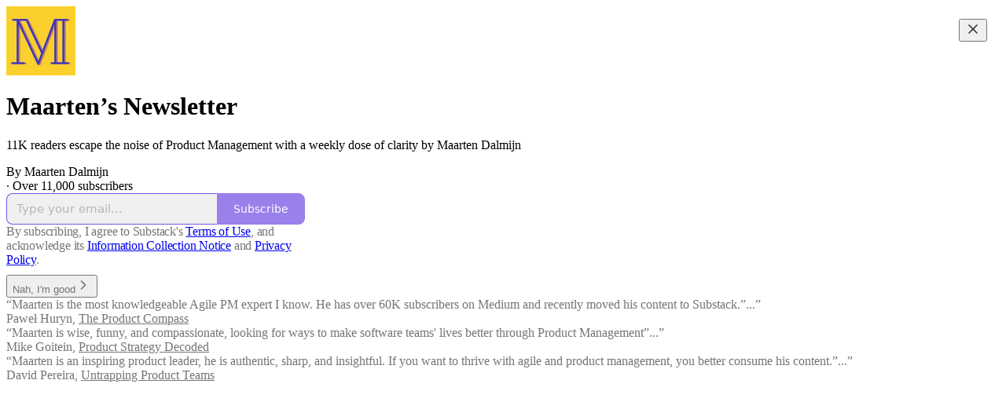

--- FILE ---
content_type: application/javascript
request_url: https://substackcdn.com/bundle/static/js/875.a31170fd.js
body_size: 7811
content:
"use strict";(self.webpackChunksubstack=self.webpackChunksubstack||[]).push([["875"],{95836:function(e,t,n){n.d(t,{A:()=>l});let l={attachment:"attachment-E9mJrI",logoContainer:"logoContainer-vqxwR7",bgImage:"bgImage-OTU5LC",header:"header-d8U2_d",gradientBG:"gradientBG-jbdaN9",gradientBg:"gradientBG-jbdaN9",button:"button-uDQ6x4"}},41301:function(e,t,n){n.d(t,{A:()=>l});let l={tag:"tag-vx6tKM"}},4438:function(e,t,n){n.d(t,{A:()=>l});let l={link:"link-LIBpto"}},1218:function(e,t,n){n.d(t,{A:()=>l});let l={videoPlayer:"videoPlayer-AdXrEr",videoPlayerContainer:"videoPlayerContainer-rPl28G",tagContainer:"tagContainer-S_oHWt"}},64843:function(e,t,n){n.d(t,{q:()=>E});var l=n(69277),i=n(4006),r=n(32485),a=n.n(r),o=n(93540),d=n(43850),c=n(17402),s=n(23623),u=n(31452),m=n(46271),h=n(94328),p=n(68349),f=n(68410),v=n(89490),g=n(76977),y=n(63136),w=n(68391),b=n(43296),Y=n(13348),S=n(59294),k=n(1235),I=n(55714),_=n(49807),C=n(57324);let E=e=>{var t,n;let{activeLiveStream:r,fromPub:E=!1,listenForViewerCount:x=!0,isFeedItem:B=!1,videoPlayerProps:F,startMuted:P=!1}=e,T=(0,c.useRef)(null),A=(0,c.useRef)(null),[N,D]=(0,c.useState)(!B);(0,w.C4)({videoPlayerRef:T,showPaywall:!1,disable:N}),(0,c.useEffect)(()=>{if(N){let e=()=>{D(!1)};return window.addEventListener("scroll",e),()=>{window.removeEventListener("scroll",e)}}},[N]),(0,c.useEffect)(()=>{var e;let t=null==(e=T.current)?void 0:e.player,n=()=>{t&&t.duration&&t.duration>1&&!isNaN(t.duration)&&(t.currentTime=t.duration-1),t&&(t.playbackRate=1)};return t&&t.addEventListener("play",n),()=>{null==t||t.removeEventListener("play",n)}},[T.current]);let O=(0,S.AC)(A),[L,j]=(0,c.useState)(r.liveStreamInformation.currentViewerCount),[U,z]=(0,c.useState)(!1),{isMobile:M}=(0,f.sM)(),R=(0,m.Qg)().autoPlayVideo,[G,H]=(0,c.useState)(!1);(0,c.useEffect)(()=>{let e;return G&&(e=setTimeout(()=>{H(!1)},4e3)),()=>{clearTimeout(e)}},[G]);let V=(0,b.XW)();(0,c.useEffect)(()=>{if(x)return null==V?void 0:V.listen({[(0,I.sl)({streamId:r.liveStream.id})]:e=>{var t,n;let{data:l}=e;(null==l||null==(t=l.message)?void 0:t.type)==="live-stream:viewer-count-updated"&&j(l.message.current_viewer_count),(null==l||null==(n=l.message)?void 0:n.type)==="live-stream:ended"&&z(!0)}})},[V,x]);let J=r.liveStreamInformation.isExplicit||"active"!==r.liveStream.status;return U?null:(0,i.FD)(g.pT,{position:"relative",overflow:"hidden",radius:"sm",ref:A,className:"liveStreamContainer-NKIioJ",onClick:e=>{if(e.stopPropagation(),"active"===r.liveStream.status){let e=(0,p.rr)()?(0,_.Xrv)({liveStreamId:r.liveStream.id,utm_campaign:C._9.substackProfile,params:(0,l._)({utm_medium:C.Jn.web},E&&{fromPub:E})}):(0,_.UUj)({noBase:!0,liveStreamId:r.liveStream.id,params:(0,l._)({utm_campaign:C._9.substackProfile,utm_medium:C.Jn.web},E&&{fromPub:E})});(0,p.rr)()?document.location.href=e:(0,p.V2)(e)}else H(!0)},cursor:"pointer",children:[J?(0,i.FD)(i.FK,{children:[r.liveStreamInformation.isExplicit&&(0,i.Y)(v.az,{position:"absolute",inset:0,zIndex:1,children:(0,i.FD)(g.I1,{className:"liveStreamExplicitLabel-roJA52",alignItems:"center",justifyContent:"center",gap:4,children:[(0,i.Y)(o.A,{stroke:"white",size:24}),(0,i.Y)(y.EY.B5,{color:"white",textAlign:"center",translated:!0,children:"May contain sensitive content"})]})}),(0,i.Y)("img",{className:a()("liveStreamThumbnail-uER3zj",r.liveStreamInformation.isExplicit&&"explicit-tw5du6"),src:r.liveStreamInformation.desktopThumbnailGifUrl,alt:"Live stream thumbnail"})]}):(0,i.Y)(u.N,(0,l._)({className:"liveStreamVideoPlayer-tm5aYT",ref:T,liveStreamId:r.liveStream.id,noKeyboardShortcuts:!0,noControls:!0,autoPlay:R,pub:r.pub||null,mediaUpload:{id:"ls-".concat(r.liveStream.id),width:1920,height:1080},noJoin:!0,thumbnailUrl:r.liveStreamInformation.desktopThumbnailPhotoUrl,isLive:!0,renderPlayButton:B?()=>(0,i.Y)(Y.ro,{isPlaying:!1,size:M?40:56}):void 0,startMuted:P},F),!0),"active"===r.liveStream.status&&(0,i.FD)(g.Ye,{gap:8,className:"viewerCountContainer-uxBWdH",children:[(0,i.Y)(h.LM,{}),(0,i.Y)(h.u8,{viewerCount:L})]}),G&&(0,i.Y)(g.Ye,{className:"endedMessage-Z3p5RL",children:(0,i.FD)(g.I1,{className:"endedMessageContent-d_enFy",padding:12,radius:"md",alignItems:"center",justifyContent:"center",gap:4,children:[(0,i.Y)(d.A,{size:24,stroke:"white"}),(0,i.Y)(y.EY.B3,{color:"white",children:"Live video has ended"})]})}),(0,i.Y)("div",{className:"backDrop-FxvQIL"}),(0,i.FD)(g.Ye,{position:"absolute",style:{left:0,right:0,bottom:0,width:"100%",pointerEvents:"none"},direction:"row-reverse",alignItems:"end",children:[!J&&(0,i.Y)(v.az,{padding:12,onClick:e=>{e.stopPropagation()},style:{pointerEvents:"auto"},children:(0,i.Y)(k.A,{hideVolumeBar:!0,disableShortcuts:!1,disableTooltips:!1,isFocused:O,mediaRef:T})}),(0,i.Y)(s.a,{children:(0,i.Y)(g.I1,{className:"liveStreamTitle-xahUfX",gap:4*!B,padding:B?12:16,style:{pointerEvents:"none"},children:B?(0,i.FD)(i.FK,{children:[(0,i.Y)(y.EY.B3,{weight:"semibold",color:"vibrance-primary",children:r.liveStream.title}),(0,i.Y)(y.EY.B4,{color:"vibrance-secondary",children:null==(t=r.pub)?void 0:t.name})]}):(0,i.FD)(i.FK,{children:[(0,i.Y)(y.EY.H4,{color:"vibrance-primary",children:r.liveStream.title}),(0,i.Y)(y.EY.B3,{color:"vibrance-secondary",children:null==(n=r.pub)?void 0:n.name})]})})})]})]})}},7984:function(e,t,n){n.d(t,{a:()=>u,x:()=>d});var l=n(4006),i=n(84605),r=n(89490),a=n(76977),o=n(44307);function d(e){let{country:t,type:n,id:r}=e,{iString:d}=(0,i.GO)(),s="https://embed.music.apple.com/".concat(t,"/").concat(n,"/").concat(r,"?theme=auto&app=music");return(0,l.Y)(a.pT,{radius:"md",outline:"detail",overflow:"hidden",className:o.A.appleMusic,children:(0,l.Y)(c,{src:s,height:"song"===n?"175":"450",frameBorder:0,allow:"encrypted-media *",title:d("Apple Music player"),sandbox:"allow-forms allow-popups allow-same-origin allow-scripts allow-storage-access-by-user-activation allow-top-navigation-by-user-activation"})})}let c=(0,r.I4)({border:"unset",bg:"black",flex:"grow",radius:"md"},"iframe"),s=["album","playlist","song","artist","station"];function u(e){if(!e)return null;try{let t=new URL(e);if(!["music.apple.com","www.music.apple.com"].includes(t.host))return null;let n=t.pathname.split("/").filter(Boolean);if(n.length<3)return null;let[l,i,...r]=n,a=r[r.length-1];if(!l||!i||!a)return null;if("album"===i&&t.searchParams.has("i")){let e=t.searchParams.get("i");if(e)return{country:l,type:"song",id:e}}if(!s.includes(i))return null;return{country:l,type:i,id:a}}catch(e){return null}}},95887:function(e,t,n){n.d(t,{G:()=>p});var l=n(4006),i=n(17402),r=n(64843),a=n(68349),o=n(76977),d=n(42588),c=n(20437),s=n(74171),u=n(49807),m=n(57324),h=n(44307);function p(e){let{activeLiveStream:t,onAttachmentClick:n,maxWidth:p,videoPlayerProps:f,feedItem:v}=e,g=(0,a.rr)(),y=(0,i.useRef)(null),w=(0,c.wF)(y,p);if("scheduled"===t.liveStream.status)return(0,l.Y)(d.S,{liveStream:t,post:null,feedItem:v});let b=s.mc/s.ld,Y={};if(g){let e=null!=w?w:c.PH;Y={width:"".concat(e,"px"),height:"".concat(e/b,"px")}}else{let e=null!=w?w:c.di;Y={width:"".concat(e,"px"),height:"".concat(e/b,"px")}}return(0,l.Y)(o.I1,{width:"100%",ref:y,onClick:()=>{null==n||n({attachmentType:"live_stream",attachmentId:t.liveStream.id.toString()});let e=g?(0,u.Xrv)({liveStreamId:t.liveStream.id,utm_campaign:m._9.substackProfile,params:{utm_medium:m.Jn.web,appStoreRedirect:!!g}}):(0,u.UUj)({noBase:!0,liveStreamId:t.liveStream.id,params:{utm_campaign:m._9.substackProfile,utm_medium:m.Jn.web}});g?document.location.href=e:(0,a.V2)(e)},children:(0,l.Y)(o.I1,{style:Y,radius:"md",overflow:"hidden",position:"relative",className:h.A.videoPlayerContainer,children:(0,l.Y)(r.q,{activeLiveStream:t,listenForViewerCount:!1,isFeedItem:!0,videoPlayerProps:f,startMuted:!0})})})}},26401:function(e,t,n){n.d(t,{G:()=>m});var l=n(4006),i=n(17402),r=n(78649),a=n(84605),o=n(42686),d=n(35369),c=n(76977),s=n(63136),u=n(504);function m(e){let{attachment:t,readOnly:n,isRestack:m,onAttachmentClick:h,utm_content:p}=e,f=["you-blocked","you-muted"].includes(t.reason)&&!!t.hidden_attachment,[v,g]=(0,i.useState)(!1),{iString:y}=(0,a.GO)();return v&&t.hidden_attachment?(0,l.Y)(o.wR,{attachment:t.hidden_attachment,readOnly:n,isRestack:m,onAttachmentClick:h,utm_content:p}):(0,l.Y)(r.Q,{children:(0,l.FD)(c.pT,{bg:"primary",border:"detail",justifyContent:f?"space-between":"center",alignItems:"center",radius:"md",padding:16,children:[(0,l.Y)(s.EY.B4,{color:"secondary",align:"center",children:"you-blocked"===t.reason?"This note is from someone you blocked.":"you-muted"===t.reason?"This note is from someone you muted.":"This attachment is not available."}),f&&(0,l.Y)(d.Nm,{resetCss:!0,onClick:()=>{var e;(0,u.qx)(t.id,t.reason,{noteId:null==(e=t.hidden_attachment)?void 0:e.id}),g(!0)},children:(0,l.Y)(s.EY,{weight:"bold",size:14,color:"secondary",children:y("Show")})})]})})}n(50129)},65547:function(e,t,n){n.d(t,{E:()=>c});var l=n(4006),i=n(17402),r=n(84605),a=n(89490),o=n(76977),d=n(44307);function c(e){let{fullEmbedUrl:t}=e,{iString:n}=(0,r.GO)(),a=(0,i.useRef)(null),[c,u]=(0,i.useState)(120);return(0,i.useEffect)(()=>{let e=e=>{a.current&&e.source===a.current.contentWindow&&e.data.iframeHeight&&"number"==typeof e.data.iframeHeight&&u(e.data.iframeHeight)};return window.addEventListener("message",e),()=>{window.removeEventListener("message",e)}},[]),(0,l.Y)(o.pT,{radius:"md",outline:"detail",overflow:"hidden",className:d.A.polymarket,maxWidth:360,width:360,children:(0,l.Y)(s,{ref:a,src:t,height:c,frameBorder:0,allow:"clipboard-write; encrypted-media; fullscreen; picture-in-picture",title:n("Polymarket embed"),sandbox:"allow-scripts allow-same-origin allow-popups allow-popups-to-escape-sandbox"})})}let s=(0,a.I4)({border:"unset",bg:"white",flex:"grow",radius:"md"},"iframe")},77181:function(e,t,n){n.d(t,{Y:()=>d,l:()=>s});var l=n(4006),i=n(84605),r=n(89490),a=n(76977),o=n(44307);function d(e){let{url:t,type:n}=e,{iString:r}=(0,i.GO)(),d=encodeURIComponent(t);return(0,l.Y)(a.pT,{radius:"md",outline:"detail",overflow:"hidden",className:o.A.soundcloud,children:(0,l.Y)(c,{src:"https://w.soundcloud.com/player/?url=".concat(d,"&color=%23ff6719&auto_play=false&hide_related=true&show_comments=false&show_user=true&show_reposts=false&show_teaser=false&visual=true"),height:"track"===n?"166":"300",frameBorder:0,scrolling:"no",title:r("Soundcloud player"),allow:"clipboard-write; encrypted-media; fullscreen; picture-in-picture",sandbox:"allow-scripts allow-same-origin"})})}let c=(0,r.I4)({border:"unset",bg:"black",flex:"grow",radius:"md"},"iframe");function s(e){if(!e)return null;try{let t=new URL(e);if(!["soundcloud.com","www.soundcloud.com","m.soundcloud.com"].includes(t.host))return null;let n=t.pathname.split("/").filter(Boolean);if(n.length<2)return null;let l="track";return n.includes("sets")?l="set":n.length>=2&&(l="track"),{url:e,type:l}}catch(e){return null}}},25667:function(e,t,n){n.d(t,{E:()=>d,x:()=>u});var l=n(4006),i=n(84605),r=n(89490),a=n(76977),o=n(44307);function d(e){let{embedType:t,resourceId:n}=e,{iString:r}=(0,i.GO)();if(!n)return null;let d="https://open.spotify.com/embed/".concat(t,"/").concat(n);return(0,l.Y)(a.pT,{radius:"md",outline:"detail",overflow:"hidden",className:o.A.spotify,children:(0,l.Y)(c,{src:d,height:"playlist"===t||"album"===t?"352":"152",frameBorder:0,allow:"clipboard-write; encrypted-media; fullscreen; picture-in-picture",title:r("Spotify player"),sandbox:"allow-scripts allow-same-origin"})})}let c=(0,r.I4)({border:"unset",bg:"black",flex:"grow",radius:"md"},"iframe"),s=["track","playlist","show","episode","artist","album"];function u(e){if(!e)return null;try{let t=new URL(e);if(!["spotify.com","www.spotify.com","open.spotify.com","play.spotify.com","embed.spotify.com"].includes(t.host))return null;let n=t.pathname.split("/").filter(Boolean);if(n.length<2)return null;let[l,i]=n;if(!s.includes(l))return null;return{embedType:l,resourceId:i}}catch(e){return null}}},81992:function(e,t,n){n.d(t,{ot:()=>u});var l=n(4006),i=n(2675),r=n(25859),a=n(63136),o=n(83629),d=n(50129),c=n(49807),s=n(11993);function u(e){let{attachments:t,readOnly:n,onAttachmentClick:i,utm_content:r}=e;if(0===t.length)return null;let a=t.filter(e=>"image"!==e.type&&"video"!==e.type&&!("post"===e.type&&e.postSelection));return(0,l.Y)(l.FK,{children:a.map(e=>(0,l.Y)(m,{attachment:e,readOnly:n,onAttachmentClick:i,utm_content:r},e.id))})}function m(e){let{attachment:t,readOnly:n,onAttachmentClick:i,utm_content:r}=e,o=null;return(0,d._d)(t)?null:("textlink"===t.type&&(o=(0,l.Y)(h,{url:t.url,readOnly:n,onClick:()=>{null==i||i()}})),"link"===t.type&&(o=(0,l.Y)(p,{readOnly:n,onClick:i,url:t.linkMetadata.url},t.id)),"post"===t.type&&(o=(0,l.Y)(f,{readOnly:n,post:t.post,publication:t.publication,onClick:i},t.id)),"comment"===t.type&&(o=(0,l.Y)(g,{comment:t.comment,readOnly:n,onAttachmentClick:i,utm_content:r},t.id)),"publication"===t.type&&(o=(0,l.Y)(v,{readOnly:n,publication:t.publication,onClick:i},t.id)),o?(0,l.Y)(a.EY.B4,{color:"highlight",children:o}):null)}function h(e){let{url:t,readOnly:n,onClick:i}=e;return(0,l.Y)(a.EY.B4,{decoration:"hover-underline",style:{color:"var(--color-link-fg)"},children:(0,l.Y)(r.Yq,{onClick:i,href:n?void 0:t,rel:"nofollow noopener ugc",target:"_blank",children:(0,s.H)(t,48)})})}function p(e){let{url:t,readOnly:n,onClick:i}=e;return(0,l.Y)(h,{url:t,readOnly:n,onClick:i})}function f(e){let{post:t,publication:n,readOnly:r,onClick:a}=e,o=(0,c.wu9)(n,t,{feedViewer:!1}),d=(0,i.vZ)({post:t,publication:n,readOnly:r,onClick:a});return(0,l.Y)(h,{url:o,readOnly:r,onClick:()=>{d(new MouseEvent("click"))}})}function v(e){let{publication:t,readOnly:n,onClick:i}=e;return(0,l.Y)(h,{url:t.base_url,readOnly:n,onClick:i})}function g(e){let{comment:t,readOnly:n,onAttachmentClick:i,utm_content:r}=e,a=(0,c.Zgx)(t,{noBase:o.Z,urlParams:{utm_content:null!=r?r:void 0}});return(0,l.Y)(h,{url:a,readOnly:n,onClick:()=>null==i?void 0:i({commentId:String(t.id)})})}},9079:function(e,t,n){n.d(t,{k:()=>o});var l=n(4006),i=n(89490),r=n(76977),a=n(44307);function o(e){let{videoId:t}=e;return(0,l.Y)(r.pT,{radius:"md",outline:"detail",overflow:"hidden",className:a.A.tiktok,children:(0,l.Y)(d,{src:"https://www.tiktok.com/player/v1/".concat(t,"?").concat("volume_control=0&loop=1&timestamp=0&closed_caption=0&play_button=1&fullscreen_button=0"),frameBorder:0})})}let d=(0,i.I4)({className:a.A.tiktokIframe,border:"unset",bg:"black",flex:"grow",radius:"md"},"iframe")},90856:function(e,t,n){n.d(t,{f:()=>w});var l=n(69277),i=n(70408),r=n(4006),a=n(78649),o=n(58050),d=n(84605),c=n(46271),s=n(99662),u=n(24078),m=n(35369),h=n(89718),p=n(76977),f=n(81203),v=n(63136),g=n(39318),y=n(44307);function w(e){let{attachment:t,readOnly:n,onClick:l,noteId:i}=e,{user:a}=t,{iString:o}=(0,d.GO)(),c=a.primaryPublication,s=a.name||o("Substack user");return(0,r.Y)(b,{readOnly:n,onClick:l,user:a,children:(0,r.FD)(p.VP,{gap:12,padding:12,children:[(0,r.FD)(p.fI,{gap:12,alignItems:"start",children:[(0,r.FD)(p.VP,{gap:8,minWidth:0,flex:"grow",children:[(0,r.FD)(p.VP,{children:[(0,r.Y)(v.EY.B2,{color:"primary",weight:"medium",ellipsis:!0,nowrap:!0,children:s}),a.handle&&(0,r.FD)(v.EY.B4,{color:"secondary",ellipsis:!0,nowrap:!0,children:["@",a.handle]})]}),a.bio&&(0,r.Y)(v.EY.B4,{color:"primary",clamp:3,children:a.bio})]}),(0,r.Y)(u.eu,{user:a,size:72,radius:"full"})]}),c&&(0,r.Y)(p.fI,{children:(0,r.Y)(h.v,{leading:(0,r.Y)(f.Nq,{pub:c,size:20,radius:"full"}),href:(0,g.fOI)(c),newTab:!0,onClick:e=>{e.stopPropagation(),null==l||l()},children:c.name})}),a.subscriberCountString&&(0,r.Y)(v.EY.B4,{color:"secondary",children:a.subscriberCountString}),!n&&(0,r.Y)(Y,{user:a,noteId:i,onClick:l})]})})}let b=e=>{let{readOnly:t,onClick:n,user:l,children:i}=e,o=(0,g.gYq)({id:l.id,name:l.name,handle:l.handle});return(0,r.Y)(a.Q,{children:(0,r.Y)(p.VP,{as:t?"div":"a",className:y.A.postAttachment,position:"relative",bg:"primary",radius:"md",target:(0,s.y)()?"_blank":void 0,rel:(0,s.y)()?"noopener noreferrer":void 0,minWidth:0,onClick:n,href:t?void 0:o,draggable:!1,showFocus:!0,animate:!0,children:i})})};function Y(e){let{user:t,noteId:n,onClick:a}=e,{iString:s}=(0,d.GO)(),u=(0,c.Jd)(),{isFollowing:h,buttonProps:p}=(0,o.km)(t,"user-attachment",n);if((null==u?void 0:u.id)===t.id){let e=(0,g.gYq)({id:t.id,name:t.name,handle:t.handle});return(0,r.Y)(m.$n,{size:"md",priority:"secondary-outline",width:"100%",href:e,onClick:e=>{e.stopPropagation(),null==a||a()},children:s("View profile")})}return(0,r.Y)(m.$n,(0,i._)((0,l._)({size:"md",priority:h?"secondary":"primary",width:"100%"},p),{onClick:e=>{e.preventDefault(),e.stopPropagation(),null==a||a(),p.onClick()},children:s(h?"Following":"Follow")}))}},46478:function(e,t,n){n.d(t,{H:()=>o});var l=n(4006),i=n(89490),r=n(76977),a=n(44307);function o(e){let{videoId:t}=e;return(0,l.Y)(r.pT,{radius:"md",outline:"detail",overflow:"hidden",className:a.A.youtube,children:(0,l.Y)(d,{src:"https://www.youtube.com/embed/".concat(t),frameBorder:0})})}let d=(0,i.I4)({className:a.A.youtubeIframe,border:"unset",bg:"black",flex:"grow"},"iframe")},89718:function(e,t,n){n.d(t,{v:()=>c});var l=n(4006),i=n(32485),r=n.n(i),a=n(17402),o=n(17028),d=n(75303);let c=(0,a.forwardRef)((e,t)=>{let{children:n,trailing:i,leading:a,href:c,onClick:s,fillIcon:u,newTab:m,flex:h,className:p,disabled:f}=e,v=c||s,g=!a&&!i;return(0,l.FD)(o.Nm,{resetCss:!0,ref:t,className:r()("chip-lJKwY5",u&&"fillIcon-jYnt2U",v&&"clickable-IxUlBk",g&&"textOnly-SPwDNp",f&&"disabled-F1nG5l",p),flex:h,href:c,onClick:s,pressable:v?"sm":void 0,newTab:m,disabled:f,children:[a&&(0,l.Y)(d.ov,{className:"leading-TvXpau",children:a}),(0,l.Y)(o.EY.B4,{color:f?"tertiary":"primary",userSelect:"none",ellipsis:!0,children:n}),i&&(0,l.Y)(d.ov,{className:"trailing-lhDVKn",children:i})]})})},42588:function(e,t,n){n.d(t,{S:()=>b});var l=n(4006),i=n(17402),r=n(23623),a=n(64843),o=n(84605),d=n(94729),c=n(56804),s=n(68349),u=n(89490),m=n(35369),h=n(76977),p=n(63136),f=n(504),v=n(38992),g=n(16291),y=n(49807);let w="countdownTimer-Hez1AS";function b(e){var t;let{liveStream:n,post:b,feedItem:S}=e,{iString:k}=(0,o.GO)(),{liveStream:I}=(0,v.u)({liveStream:n}),[_,C]=(0,i.useState)((0,g.A)(null==I?void 0:I.liveStream.scheduled_at).valueOf()-Date.now()),[E,x]=(0,i.useState)((0,g.A)(null==I?void 0:I.liveStream.scheduled_at).isAfter((0,g.A)().add(15,"minutes")));if((0,i.useEffect)(()=>{(null==I?void 0:I.liveStream.scheduled_at)&&x((0,g.A)(I.liveStream.scheduled_at).isAfter((0,g.A)().add(15,"minutes")))},[I]),(0,i.useEffect)(()=>{(null==I?void 0:I.liveStream.scheduled_at)&&C((0,g.A)(I.liveStream.scheduled_at).valueOf()-Date.now());let e=setInterval(()=>{C((0,g.A)(null==I?void 0:I.liveStream.scheduled_at).valueOf()-Date.now())},1e3);return()=>clearInterval(e)},[I]),!(null==I?void 0:I.liveStream.id))return null;if((null==I?void 0:I.liveStream.status)==="active")return(0,l.Y)(a.q,{activeLiveStream:I,isFeedItem:!0,listenForViewerCount:!1});let B=Math.max(_/1e3,0),F=Math.floor(B/60/60/24),P=Math.floor(B/60/60%24),T=Math.floor(B/60%60),A=String(F).padStart(2,"0"),N=String(P).padStart(2,"0"),D=String(T).padStart(2,"0"),O=String(Math.floor(B%60)).padStart(2,"0"),L=(0,y.Xrv)({liveStreamId:null==I?void 0:I.liveStream.id});return(0,l.Y)(r.a,{children:(0,l.FD)(u.az,{as:"a",onClick:e=>{S&&((0,f.Qb)(S,"permalink","attachment",{extraEventProps:{live_stream_id:null==I?void 0:I.liveStream.id,post_id:null==b?void 0:b.id}}),(0,c.o)(e,L))},href:(0,y.Xrv)({liveStreamId:null==I?void 0:I.liveStream.id}),radius:"md",overflow:"hidden",children:[(0,l.Y)(h.pT,{gap:12,padding:12,alignItems:"center",justifyContent:"space-between",bg:"black",children:E?(0,l.Y)(h.pT,{className:w,justifyContent:"center",alignItems:"center",children:(0,l.FD)(h.pT,{children:[F>0?(0,l.FD)(l.FK,{children:[(0,l.Y)(Y,{value:A,unit:"DAYS"}),(0,l.Y)(h.pT,{height:40,width:20,alignItems:"end",justifyContent:"center",children:(0,l.Y)(p.EY.B4,{color:"white",fontSize:30,lineHeight:30,children:":"})})]}):null,(0,l.Y)(Y,{value:N,unit:"HR"}),(0,l.Y)(h.pT,{height:40,width:20,alignItems:"end",justifyContent:"center",children:(0,l.Y)(p.EY.B4,{color:"white",fontSize:30,lineHeight:30,children:":"})}),(0,l.Y)(Y,{value:D,unit:"MIN"}),0===F?(0,l.FD)(l.FK,{children:[(0,l.Y)(h.pT,{height:40,width:20,alignItems:"end",justifyContent:"center",children:(0,l.Y)(p.EY.B4,{color:"white",fontSize:30,lineHeight:30,children:":"})}),(0,l.Y)(Y,{value:O,unit:"SEC"})]}):null]})}):(0,l.FD)(h.I1,{className:w,justifyContent:"center",alignItems:"center",gap:4,children:[(0,l.FD)(h.pT,{children:[(0,l.Y)(Y,{value:D}),(0,l.Y)(h.pT,{height:40,width:20,alignItems:"end",justifyContent:"center",children:(0,l.Y)(p.EY.B4,{color:"white",fontSize:30,lineHeight:30,children:":"})}),(0,l.Y)(Y,{value:O})]}),(0,l.Y)(p.EY.B4,{color:"vibrance-secondary",transform:"uppercase",children:k("Starting soon...")})]})}),(0,l.FD)(h.pT,{gap:12,padding:12,alignItems:"center",justifyContent:"space-between",bg:"secondary",borderTop:"detail",children:[(0,l.FD)(h.I1,{gap:4,children:[(0,l.Y)(p.EY.B4,{color:"vibrance-secondary",children:null==I||null==(t=I.liveStream.user)?void 0:t.name}),(0,l.Y)(p.EY.B4,{weight:"bold",color:"white",children:null==I?void 0:I.liveStream.title})]}),(0,l.Y)(m.$n,{priority:"primary",onClick:async e=>{null==e||e.preventDefault(),null==e||e.stopPropagation(),S&&(0,f.Qb)(S,"permalink","add_to_calendar",{extraEventProps:{live_stream_id:null==I?void 0:I.liveStream.id,post_id:null==b?void 0:b.id}});try{await (0,d.x6)("/api/v1/live_stream/".concat(null==I?void 0:I.liveStream.id,"/rsvp"),{method:"PUT"})}catch(e){console.error(e)}(0,s.V2)((0,y.Xrv)({liveStreamId:null==I?void 0:I.liveStream.id}),{local_navigation:!1})},children:E?"Interested":"Join now"})]})]})})}let Y=e=>{let{value:t,unit:n}=e;return(0,l.FD)(h.I1,{alignItems:"center",gap:4,children:[(0,l.Y)(h.I1,{justifyContent:"end",alignItems:"center",height:40,children:(0,l.Y)(p.EY.B4,{font:"digit",fontSize:30,lineHeight:30,color:"white",children:t})}),n&&(0,l.Y)(p.EY.B4,{color:"vibrance-secondary",children:n})]})}},38992:function(e,t,n){n.d(t,{u:()=>d});var l=n(17402),i=n(94729),r=n(43296),a=n(16291),o=n(55714);let d=e=>{var t,n;let{liveStream:d}=e,c=(0,r.XW)(),[s,u]=(0,l.useState)(null),[m,h]=(0,l.useState)(d),[p,f]=(0,l.useState)(null);return(0,l.useEffect)(()=>{h(d)},[d]),(0,l.useEffect)(()=>{if(!m||"scheduled"!==m.liveStream.status)return;let e=(0,a.A)(m.liveStream.scheduled_at),t=(0,a.A)();if(9e5>e.diff(t)){let e=setInterval(()=>{(0,i.x6)("/api/v1/live_stream/".concat(m.liveStream.id)).then(e=>{"scheduled"!==e.activeLiveStream.liveStream.status&&(u(null),f(e.activeLiveStream))}).catch(e=>{console.error(e)})},1e3);u(e)}return null==c?void 0:c.listen({[(0,o.sl)({streamId:m.liveStream.id})]:e=>{var t;let{data:n}=e;(null==n||null==(t=n.message)?void 0:t.type)==="live-stream:started"&&((0,i.x6)("/api/v1/live_stream/".concat(m.liveStream.id)).then(e=>{f(e.activeLiveStream)}).catch(e=>{console.error(e)}),s&&u(null))}})},[null==m||null==(t=m.liveStream)?void 0:t.id,null==m||null==(n=m.liveStream)?void 0:n.status,c]),(0,l.useEffect)(()=>{if(p){let e=p.liveStream.is_rtmp?p.liveStreamInformation.playbackUrl:p.liveStreamInformation.desktopPlaybackUrl;if(e){let t=setInterval(()=>{(0,i.x6)(e).then(()=>{u(null),h(p),f(null)})},1e3);u(t)}}},[p]),(0,l.useEffect)(()=>()=>{s&&clearInterval(s)},[s]),{liveStream:m,setLiveStream:h}}},95147:function(e,t,n){n.d(t,{B:()=>function e(t){let n=0;if(t)if(t.content&&t.content.length>0)for(let l of t.content)n+=e(l);else{var l,i;n+=null!=(i=null==(l=t.text)?void 0:l.length)?i:0}return n},M:()=>r});var l=n(88420),i=n(79207);function r(e){let t=0;return(0,i.jE)(e,e=>{e.type&&l.b.includes(e.type)&&("codeBlock"===e.type&&e.content?e.content.forEach(e=>{if("text"===e.type){var n,l;t+=(null!=(l=(null!=(n=e.text)?n:"").match(/\n/g))?l:[]).length+1}}):t++)}),t}},41245:function(e,t,n){n.d(t,{Z:()=>function e(t,n){var r;let o=[],d=!1,c=0;for(let l of null!=(r=t.content)?r:[]){if(l.type&&a.b.includes(l.type)){if(++c===n){d=!0,o.push(l);break}}else if(l.content){let t=e(l,n-c);if(c+=t.blockCount,t.isTruncated){o.push(t.doc),d=!0;break}}o.push(l)}let s=(0,i._)((0,l._)({},t),{content:o});return t.text&&(s.text=t.text.split(/\n/g).slice(0,n).join("\n")),{doc:s,blockCount:c,isTruncated:d}},x:()=>function e(t){let{limit:n=420}=arguments.length>1&&void 0!==arguments[1]?arguments[1]:{},a=null,o=0,d=!1;if(t){var c,s,u,m;if(n<=0)d=!0;else if(t.content&&t.content.length>0)for(let r of(a=(0,i._)((0,l._)({},t),{content:[]}),t.content)){let t=e(r,{limit:n-o});if(t.doc){if(null==(c=a.content)||c.push(t.doc),o+=t.length,t.isTruncated){d=!0;break}}else{d=!0;break}}else o+=null!=(m=null==(s=(a=(0,i._)((0,l._)({},t),{text:null!=(u=(0,r.truncateText)(t.text,n))?u:void 0})).text)?void 0:s.length)?m:0,t.text!==a.text&&(d=!0)}return{doc:a,length:o,isTruncated:d}}});var l=n(69277),i=n(70408),r=n(82776),a=n(88420)}}]);